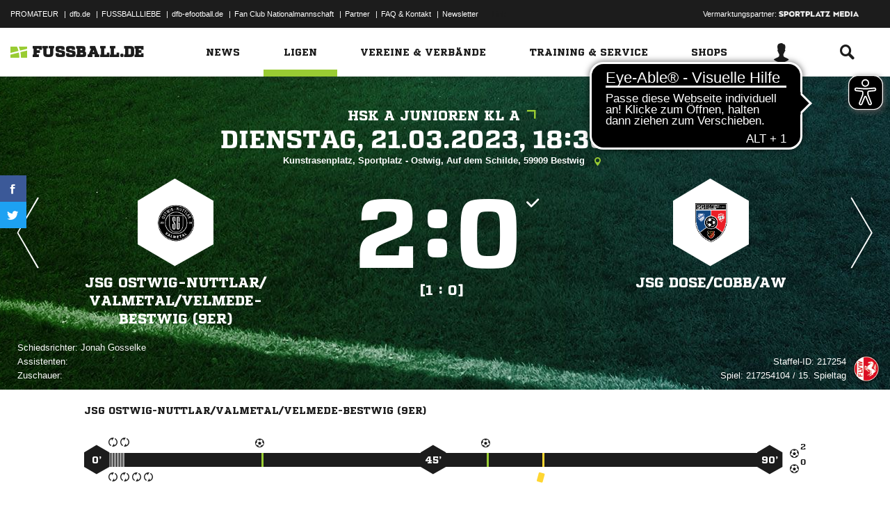

--- FILE ---
content_type: text/html; charset=UTF-8
request_url: https://www.fussball.de/ajax.stats.amateur.teaser/-/max/5/stats/2/verband/0123456789ABCDEF0123456700004130
body_size: 401
content:
<article class="stats-amateur-teaser">
	<a href="https://www.fussball.de/stats.amateur.team/-/mandantspez/false/mannschaftsart/1/stats/2/verband/0123456789ABCDEF0123456700004130/zeitraum/2526" class="amateur-stats">
		<div class="category">Top-Statistiken</div>
		<h2>Bester Sturm</h2>
		<h2>Westfalen | Herren | 25/26</h2>
		<table class="table table-dark-striped">
			<thead>
				<tr class="thead">
					<th>Platz</th>
					<th>Mannschaft</th>
					<th>Spiele</th>
					<th>Tore</th>
				</tr>
			</thead>
			<tbody>
				<tr class="odd">
					<td class="column-rank">
						1.
					</td>
					<td class="column-team">
						Hammerthaler SV
					</td>
					<td class="column-games">12</td>
					<td class="column-goals">104</td>
				</tr>
				<tr class="hidden-small">
					<td class="column-rank">
						2.
					</td>
					<td class="column-team">
						FC Herford
					</td>
					<td class="column-games">11</td>
					<td class="column-goals">84</td>
				</tr>
				<tr class="odd hidden-small">
					<td class="column-rank">
						3.
					</td>
					<td class="column-team">
						R.W.T Herne 79/&#8203;09
					</td>
					<td class="column-games">14</td>
					<td class="column-goals">106</td>
				</tr>
				<tr class="hidden-small">
					<td class="column-rank">
						4.
					</td>
					<td class="column-team">
						SG Wattenscheid 09
					</td>
					<td class="column-games">11</td>
					<td class="column-goals">81</td>
				</tr>
				<tr class="odd hidden-small">
					<td class="column-rank">
						5.
					</td>
					<td class="column-team">
						SV Sodingen
					</td>
					<td class="column-games">12</td>
					<td class="column-goals">86</td>
				</tr>
			</tbody>
		</table>
		<div class="cta"><span>Zur kompletten Tabelle<span class="icon-link-arrow"></span></span></div>
	</a>
</article>

--- FILE ---
content_type: text/css; charset=UTF-8
request_url: https://www.fussball.de/export.fontface/-/id/qytjvpl6/type/css
body_size: 12
content:
@font-face {
	font-family: font-qytjvpl6;
	src: 
		url('//www.fussball.de/export.fontface/-/format/woff/id/qytjvpl6/type/font') format('woff'),
		url('//www.fussball.de/export.fontface/-/format/ttf/id/qytjvpl6/type/font') format('truetype');
}

.results-c-qytjvpl6 {
	font-family: font-qytjvpl6 !important;
}

--- FILE ---
content_type: text/css; charset=UTF-8
request_url: https://www.fussball.de/export.fontface/-/id/rug5vi00/type/css
body_size: 12
content:
@font-face {
	font-family: font-rug5vi00;
	src: 
		url('//www.fussball.de/export.fontface/-/format/woff/id/rug5vi00/type/font') format('woff'),
		url('//www.fussball.de/export.fontface/-/format/ttf/id/rug5vi00/type/font') format('truetype');
}

.results-c-rug5vi00 {
	font-family: font-rug5vi00 !important;
}

--- FILE ---
content_type: text/css; charset=UTF-8
request_url: https://www.fussball.de/export.fontface/-/id/xwqtmmc0/type/css
body_size: 10
content:
@font-face {
	font-family: font-xwqtmmc0;
	src: 
		url('//www.fussball.de/export.fontface/-/format/woff/id/xwqtmmc0/type/font') format('woff'),
		url('//www.fussball.de/export.fontface/-/format/ttf/id/xwqtmmc0/type/font') format('truetype');
}

.results-c-xwqtmmc0 {
	font-family: font-xwqtmmc0 !important;
}

--- FILE ---
content_type: text/css; charset=UTF-8
request_url: https://www.fussball.de/export.fontface/-/id/8yecdsl2/type/css
body_size: 12
content:
@font-face {
	font-family: font-8yecdsl2;
	src: 
		url('//www.fussball.de/export.fontface/-/format/woff/id/8yecdsl2/type/font') format('woff'),
		url('//www.fussball.de/export.fontface/-/format/ttf/id/8yecdsl2/type/font') format('truetype');
}

.results-c-8yecdsl2 {
	font-family: font-8yecdsl2 !important;
}

--- FILE ---
content_type: text/css; charset=UTF-8
request_url: https://www.fussball.de/export.fontface/-/id/uyejtcef/type/css
body_size: 10
content:
@font-face {
	font-family: font-uyejtcef;
	src: 
		url('//www.fussball.de/export.fontface/-/format/woff/id/uyejtcef/type/font') format('woff'),
		url('//www.fussball.de/export.fontface/-/format/ttf/id/uyejtcef/type/font') format('truetype');
}

.results-c-uyejtcef {
	font-family: font-uyejtcef !important;
}